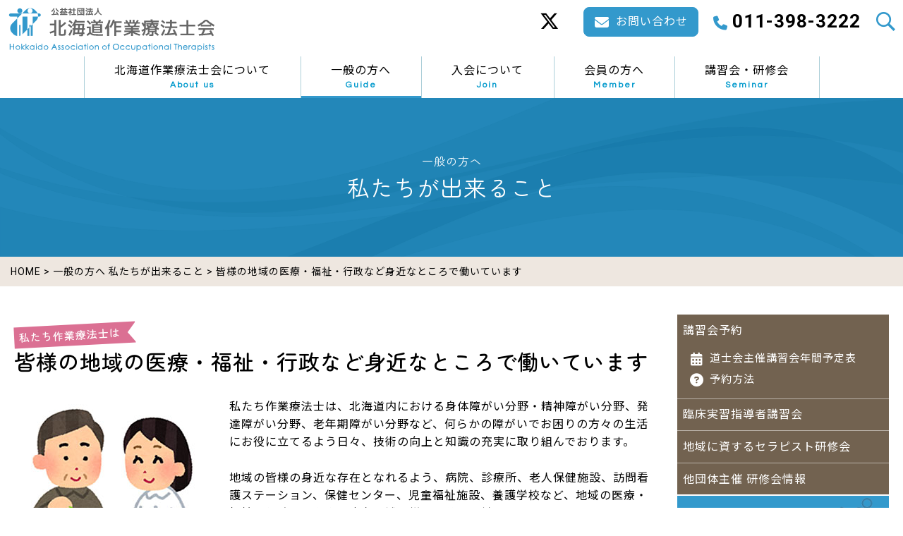

--- FILE ---
content_type: text/html; charset=UTF-8
request_url: https://www.haot.jp/guide/guide04.html
body_size: 10451
content:
<!DOCTYPE html>
<html lang="ja" class="no-js no-svg">
<head prefix="og: http://ogp.me/ns# fb: http://ogp.me/ns/fb# website: http://ogp.me/ns/website#">
<!-- Google tag (gtag.js) -->
<script async src="https://www.googletagmanager.com/gtag/js?id=G-6KMJBMHD7J"></script>
<script>
  window.dataLayer = window.dataLayer || [];
  function gtag(){dataLayer.push(arguments);}
  gtag('js', new Date());

  gtag('config', 'G-6KMJBMHD7J');
</script>
<!-- End Google Tag Manager -->
<meta charset="UTF-8">
<meta name="viewport" content="width=device-width, initial-scale=1">
<script>(function(html){html.className = html.className.replace(/\bno-js\b/,'js')})(document.documentElement);</script>
<title>公益社団法人 北海道作業療法士会 | 私たち作業療法士は皆様の地域の医療・福祉・行政など身近なところで働いています</title>
<meta name="keywords" content="北海道作業療法士会,HAOT,作業療法士,リハビリテーション">
<meta name="Description" content="公益社団法人 北海道作業療法士会をご紹介します。" />
<meta name="thumbnail" content="https://www.haot.jp/thumbnail.jpg">
<meta property="og:site_name" content="公益社団法人 北海道作業療法士会">
<meta property="og:title" content="公益社団法人 北海道作業療法士会">
<meta property="og:description" content="公益社団法人 北海道作業療法士会をご紹介します。">
<meta property="og:url" content="https://www.haot.jp/">
<meta property="og:type" content="article">
<meta property="og:image" content="https://www.haot.jp/ogp.png">
<meta name="twitter:title" content="公益社団法人 北海道作業療法士会">
<meta name="twitter:description" content="公益社団法人 北海道作業療法士会をご紹介します。">
<meta name="twitter:card" content="summary">
<meta name="twitter:url" content="https://www.haot.jp/">
<link rel="shortcut icon" href="https://www.haot.jp/favicon.ico">
<link rel="apple-touch-icon" sizes="180x180" href="https://www.haot.jp/apple-touch-icon-180x180.png">
<link rel="icon" type="image/png" sizes="192x192" href="https://www.haot.jp/icon-192x192.png">
<link rel="stylesheet" href="https://www.haot.jp/wp/wp-content/themes/haot5/normalize.min.css">
<link rel="stylesheet" href="https://www.haot.jp/wp/wp-content/themes/haot5/style.css?ver=444819190126" media="screen,projection,print" />
<meta name='robots' content='max-image-preview:large' />
	<style>img:is([sizes="auto" i], [sizes^="auto," i]) { contain-intrinsic-size: 3000px 1500px }</style>
	<link rel="alternate" type="application/rss+xml" title="公益社団法人 北海道作業療法士会 &raquo; フィード" href="https://www.haot.jp/feed" />
<link rel="alternate" type="application/rss+xml" title="公益社団法人 北海道作業療法士会 &raquo; コメントフィード" href="https://www.haot.jp/comments/feed" />
<script type="text/javascript">
/* <![CDATA[ */
window._wpemojiSettings = {"baseUrl":"https:\/\/s.w.org\/images\/core\/emoji\/16.0.1\/72x72\/","ext":".png","svgUrl":"https:\/\/s.w.org\/images\/core\/emoji\/16.0.1\/svg\/","svgExt":".svg","source":{"concatemoji":"https:\/\/www.haot.jp\/wp\/wp-includes\/js\/wp-emoji-release.min.js?ver=6.8.3"}};
/*! This file is auto-generated */
!function(s,n){var o,i,e;function c(e){try{var t={supportTests:e,timestamp:(new Date).valueOf()};sessionStorage.setItem(o,JSON.stringify(t))}catch(e){}}function p(e,t,n){e.clearRect(0,0,e.canvas.width,e.canvas.height),e.fillText(t,0,0);var t=new Uint32Array(e.getImageData(0,0,e.canvas.width,e.canvas.height).data),a=(e.clearRect(0,0,e.canvas.width,e.canvas.height),e.fillText(n,0,0),new Uint32Array(e.getImageData(0,0,e.canvas.width,e.canvas.height).data));return t.every(function(e,t){return e===a[t]})}function u(e,t){e.clearRect(0,0,e.canvas.width,e.canvas.height),e.fillText(t,0,0);for(var n=e.getImageData(16,16,1,1),a=0;a<n.data.length;a++)if(0!==n.data[a])return!1;return!0}function f(e,t,n,a){switch(t){case"flag":return n(e,"\ud83c\udff3\ufe0f\u200d\u26a7\ufe0f","\ud83c\udff3\ufe0f\u200b\u26a7\ufe0f")?!1:!n(e,"\ud83c\udde8\ud83c\uddf6","\ud83c\udde8\u200b\ud83c\uddf6")&&!n(e,"\ud83c\udff4\udb40\udc67\udb40\udc62\udb40\udc65\udb40\udc6e\udb40\udc67\udb40\udc7f","\ud83c\udff4\u200b\udb40\udc67\u200b\udb40\udc62\u200b\udb40\udc65\u200b\udb40\udc6e\u200b\udb40\udc67\u200b\udb40\udc7f");case"emoji":return!a(e,"\ud83e\udedf")}return!1}function g(e,t,n,a){var r="undefined"!=typeof WorkerGlobalScope&&self instanceof WorkerGlobalScope?new OffscreenCanvas(300,150):s.createElement("canvas"),o=r.getContext("2d",{willReadFrequently:!0}),i=(o.textBaseline="top",o.font="600 32px Arial",{});return e.forEach(function(e){i[e]=t(o,e,n,a)}),i}function t(e){var t=s.createElement("script");t.src=e,t.defer=!0,s.head.appendChild(t)}"undefined"!=typeof Promise&&(o="wpEmojiSettingsSupports",i=["flag","emoji"],n.supports={everything:!0,everythingExceptFlag:!0},e=new Promise(function(e){s.addEventListener("DOMContentLoaded",e,{once:!0})}),new Promise(function(t){var n=function(){try{var e=JSON.parse(sessionStorage.getItem(o));if("object"==typeof e&&"number"==typeof e.timestamp&&(new Date).valueOf()<e.timestamp+604800&&"object"==typeof e.supportTests)return e.supportTests}catch(e){}return null}();if(!n){if("undefined"!=typeof Worker&&"undefined"!=typeof OffscreenCanvas&&"undefined"!=typeof URL&&URL.createObjectURL&&"undefined"!=typeof Blob)try{var e="postMessage("+g.toString()+"("+[JSON.stringify(i),f.toString(),p.toString(),u.toString()].join(",")+"));",a=new Blob([e],{type:"text/javascript"}),r=new Worker(URL.createObjectURL(a),{name:"wpTestEmojiSupports"});return void(r.onmessage=function(e){c(n=e.data),r.terminate(),t(n)})}catch(e){}c(n=g(i,f,p,u))}t(n)}).then(function(e){for(var t in e)n.supports[t]=e[t],n.supports.everything=n.supports.everything&&n.supports[t],"flag"!==t&&(n.supports.everythingExceptFlag=n.supports.everythingExceptFlag&&n.supports[t]);n.supports.everythingExceptFlag=n.supports.everythingExceptFlag&&!n.supports.flag,n.DOMReady=!1,n.readyCallback=function(){n.DOMReady=!0}}).then(function(){return e}).then(function(){var e;n.supports.everything||(n.readyCallback(),(e=n.source||{}).concatemoji?t(e.concatemoji):e.wpemoji&&e.twemoji&&(t(e.twemoji),t(e.wpemoji)))}))}((window,document),window._wpemojiSettings);
/* ]]> */
</script>
<style id='wp-emoji-styles-inline-css' type='text/css'>

	img.wp-smiley, img.emoji {
		display: inline !important;
		border: none !important;
		box-shadow: none !important;
		height: 1em !important;
		width: 1em !important;
		margin: 0 0.07em !important;
		vertical-align: -0.1em !important;
		background: none !important;
		padding: 0 !important;
	}
</style>
<link rel='stylesheet' id='wp-block-library-css' href='https://www.haot.jp/wp/wp-includes/css/dist/block-library/style.min.css?ver=6.8.3' type='text/css' media='all' />
<style id='classic-theme-styles-inline-css' type='text/css'>
/*! This file is auto-generated */
.wp-block-button__link{color:#fff;background-color:#32373c;border-radius:9999px;box-shadow:none;text-decoration:none;padding:calc(.667em + 2px) calc(1.333em + 2px);font-size:1.125em}.wp-block-file__button{background:#32373c;color:#fff;text-decoration:none}
</style>
<style id='global-styles-inline-css' type='text/css'>
:root{--wp--preset--aspect-ratio--square: 1;--wp--preset--aspect-ratio--4-3: 4/3;--wp--preset--aspect-ratio--3-4: 3/4;--wp--preset--aspect-ratio--3-2: 3/2;--wp--preset--aspect-ratio--2-3: 2/3;--wp--preset--aspect-ratio--16-9: 16/9;--wp--preset--aspect-ratio--9-16: 9/16;--wp--preset--color--black: #000000;--wp--preset--color--cyan-bluish-gray: #abb8c3;--wp--preset--color--white: #ffffff;--wp--preset--color--pale-pink: #f78da7;--wp--preset--color--vivid-red: #cf2e2e;--wp--preset--color--luminous-vivid-orange: #ff6900;--wp--preset--color--luminous-vivid-amber: #fcb900;--wp--preset--color--light-green-cyan: #7bdcb5;--wp--preset--color--vivid-green-cyan: #00d084;--wp--preset--color--pale-cyan-blue: #8ed1fc;--wp--preset--color--vivid-cyan-blue: #0693e3;--wp--preset--color--vivid-purple: #9b51e0;--wp--preset--gradient--vivid-cyan-blue-to-vivid-purple: linear-gradient(135deg,rgba(6,147,227,1) 0%,rgb(155,81,224) 100%);--wp--preset--gradient--light-green-cyan-to-vivid-green-cyan: linear-gradient(135deg,rgb(122,220,180) 0%,rgb(0,208,130) 100%);--wp--preset--gradient--luminous-vivid-amber-to-luminous-vivid-orange: linear-gradient(135deg,rgba(252,185,0,1) 0%,rgba(255,105,0,1) 100%);--wp--preset--gradient--luminous-vivid-orange-to-vivid-red: linear-gradient(135deg,rgba(255,105,0,1) 0%,rgb(207,46,46) 100%);--wp--preset--gradient--very-light-gray-to-cyan-bluish-gray: linear-gradient(135deg,rgb(238,238,238) 0%,rgb(169,184,195) 100%);--wp--preset--gradient--cool-to-warm-spectrum: linear-gradient(135deg,rgb(74,234,220) 0%,rgb(151,120,209) 20%,rgb(207,42,186) 40%,rgb(238,44,130) 60%,rgb(251,105,98) 80%,rgb(254,248,76) 100%);--wp--preset--gradient--blush-light-purple: linear-gradient(135deg,rgb(255,206,236) 0%,rgb(152,150,240) 100%);--wp--preset--gradient--blush-bordeaux: linear-gradient(135deg,rgb(254,205,165) 0%,rgb(254,45,45) 50%,rgb(107,0,62) 100%);--wp--preset--gradient--luminous-dusk: linear-gradient(135deg,rgb(255,203,112) 0%,rgb(199,81,192) 50%,rgb(65,88,208) 100%);--wp--preset--gradient--pale-ocean: linear-gradient(135deg,rgb(255,245,203) 0%,rgb(182,227,212) 50%,rgb(51,167,181) 100%);--wp--preset--gradient--electric-grass: linear-gradient(135deg,rgb(202,248,128) 0%,rgb(113,206,126) 100%);--wp--preset--gradient--midnight: linear-gradient(135deg,rgb(2,3,129) 0%,rgb(40,116,252) 100%);--wp--preset--font-size--small: 13px;--wp--preset--font-size--medium: 20px;--wp--preset--font-size--large: 36px;--wp--preset--font-size--x-large: 42px;--wp--preset--spacing--20: 0.44rem;--wp--preset--spacing--30: 0.67rem;--wp--preset--spacing--40: 1rem;--wp--preset--spacing--50: 1.5rem;--wp--preset--spacing--60: 2.25rem;--wp--preset--spacing--70: 3.38rem;--wp--preset--spacing--80: 5.06rem;--wp--preset--shadow--natural: 6px 6px 9px rgba(0, 0, 0, 0.2);--wp--preset--shadow--deep: 12px 12px 50px rgba(0, 0, 0, 0.4);--wp--preset--shadow--sharp: 6px 6px 0px rgba(0, 0, 0, 0.2);--wp--preset--shadow--outlined: 6px 6px 0px -3px rgba(255, 255, 255, 1), 6px 6px rgba(0, 0, 0, 1);--wp--preset--shadow--crisp: 6px 6px 0px rgba(0, 0, 0, 1);}:where(.is-layout-flex){gap: 0.5em;}:where(.is-layout-grid){gap: 0.5em;}body .is-layout-flex{display: flex;}.is-layout-flex{flex-wrap: wrap;align-items: center;}.is-layout-flex > :is(*, div){margin: 0;}body .is-layout-grid{display: grid;}.is-layout-grid > :is(*, div){margin: 0;}:where(.wp-block-columns.is-layout-flex){gap: 2em;}:where(.wp-block-columns.is-layout-grid){gap: 2em;}:where(.wp-block-post-template.is-layout-flex){gap: 1.25em;}:where(.wp-block-post-template.is-layout-grid){gap: 1.25em;}.has-black-color{color: var(--wp--preset--color--black) !important;}.has-cyan-bluish-gray-color{color: var(--wp--preset--color--cyan-bluish-gray) !important;}.has-white-color{color: var(--wp--preset--color--white) !important;}.has-pale-pink-color{color: var(--wp--preset--color--pale-pink) !important;}.has-vivid-red-color{color: var(--wp--preset--color--vivid-red) !important;}.has-luminous-vivid-orange-color{color: var(--wp--preset--color--luminous-vivid-orange) !important;}.has-luminous-vivid-amber-color{color: var(--wp--preset--color--luminous-vivid-amber) !important;}.has-light-green-cyan-color{color: var(--wp--preset--color--light-green-cyan) !important;}.has-vivid-green-cyan-color{color: var(--wp--preset--color--vivid-green-cyan) !important;}.has-pale-cyan-blue-color{color: var(--wp--preset--color--pale-cyan-blue) !important;}.has-vivid-cyan-blue-color{color: var(--wp--preset--color--vivid-cyan-blue) !important;}.has-vivid-purple-color{color: var(--wp--preset--color--vivid-purple) !important;}.has-black-background-color{background-color: var(--wp--preset--color--black) !important;}.has-cyan-bluish-gray-background-color{background-color: var(--wp--preset--color--cyan-bluish-gray) !important;}.has-white-background-color{background-color: var(--wp--preset--color--white) !important;}.has-pale-pink-background-color{background-color: var(--wp--preset--color--pale-pink) !important;}.has-vivid-red-background-color{background-color: var(--wp--preset--color--vivid-red) !important;}.has-luminous-vivid-orange-background-color{background-color: var(--wp--preset--color--luminous-vivid-orange) !important;}.has-luminous-vivid-amber-background-color{background-color: var(--wp--preset--color--luminous-vivid-amber) !important;}.has-light-green-cyan-background-color{background-color: var(--wp--preset--color--light-green-cyan) !important;}.has-vivid-green-cyan-background-color{background-color: var(--wp--preset--color--vivid-green-cyan) !important;}.has-pale-cyan-blue-background-color{background-color: var(--wp--preset--color--pale-cyan-blue) !important;}.has-vivid-cyan-blue-background-color{background-color: var(--wp--preset--color--vivid-cyan-blue) !important;}.has-vivid-purple-background-color{background-color: var(--wp--preset--color--vivid-purple) !important;}.has-black-border-color{border-color: var(--wp--preset--color--black) !important;}.has-cyan-bluish-gray-border-color{border-color: var(--wp--preset--color--cyan-bluish-gray) !important;}.has-white-border-color{border-color: var(--wp--preset--color--white) !important;}.has-pale-pink-border-color{border-color: var(--wp--preset--color--pale-pink) !important;}.has-vivid-red-border-color{border-color: var(--wp--preset--color--vivid-red) !important;}.has-luminous-vivid-orange-border-color{border-color: var(--wp--preset--color--luminous-vivid-orange) !important;}.has-luminous-vivid-amber-border-color{border-color: var(--wp--preset--color--luminous-vivid-amber) !important;}.has-light-green-cyan-border-color{border-color: var(--wp--preset--color--light-green-cyan) !important;}.has-vivid-green-cyan-border-color{border-color: var(--wp--preset--color--vivid-green-cyan) !important;}.has-pale-cyan-blue-border-color{border-color: var(--wp--preset--color--pale-cyan-blue) !important;}.has-vivid-cyan-blue-border-color{border-color: var(--wp--preset--color--vivid-cyan-blue) !important;}.has-vivid-purple-border-color{border-color: var(--wp--preset--color--vivid-purple) !important;}.has-vivid-cyan-blue-to-vivid-purple-gradient-background{background: var(--wp--preset--gradient--vivid-cyan-blue-to-vivid-purple) !important;}.has-light-green-cyan-to-vivid-green-cyan-gradient-background{background: var(--wp--preset--gradient--light-green-cyan-to-vivid-green-cyan) !important;}.has-luminous-vivid-amber-to-luminous-vivid-orange-gradient-background{background: var(--wp--preset--gradient--luminous-vivid-amber-to-luminous-vivid-orange) !important;}.has-luminous-vivid-orange-to-vivid-red-gradient-background{background: var(--wp--preset--gradient--luminous-vivid-orange-to-vivid-red) !important;}.has-very-light-gray-to-cyan-bluish-gray-gradient-background{background: var(--wp--preset--gradient--very-light-gray-to-cyan-bluish-gray) !important;}.has-cool-to-warm-spectrum-gradient-background{background: var(--wp--preset--gradient--cool-to-warm-spectrum) !important;}.has-blush-light-purple-gradient-background{background: var(--wp--preset--gradient--blush-light-purple) !important;}.has-blush-bordeaux-gradient-background{background: var(--wp--preset--gradient--blush-bordeaux) !important;}.has-luminous-dusk-gradient-background{background: var(--wp--preset--gradient--luminous-dusk) !important;}.has-pale-ocean-gradient-background{background: var(--wp--preset--gradient--pale-ocean) !important;}.has-electric-grass-gradient-background{background: var(--wp--preset--gradient--electric-grass) !important;}.has-midnight-gradient-background{background: var(--wp--preset--gradient--midnight) !important;}.has-small-font-size{font-size: var(--wp--preset--font-size--small) !important;}.has-medium-font-size{font-size: var(--wp--preset--font-size--medium) !important;}.has-large-font-size{font-size: var(--wp--preset--font-size--large) !important;}.has-x-large-font-size{font-size: var(--wp--preset--font-size--x-large) !important;}
:where(.wp-block-post-template.is-layout-flex){gap: 1.25em;}:where(.wp-block-post-template.is-layout-grid){gap: 1.25em;}
:where(.wp-block-columns.is-layout-flex){gap: 2em;}:where(.wp-block-columns.is-layout-grid){gap: 2em;}
:root :where(.wp-block-pullquote){font-size: 1.5em;line-height: 1.6;}
</style>
<link rel='stylesheet' id='sm-style-css' href='https://www.haot.jp/wp/wp-content/plugins/wp-show-more/wpsm-style.css?ver=6.8.3' type='text/css' media='all' />
<style id='akismet-widget-style-inline-css' type='text/css'>

			.a-stats {
				--akismet-color-mid-green: #357b49;
				--akismet-color-white: #fff;
				--akismet-color-light-grey: #f6f7f7;

				max-width: 350px;
				width: auto;
			}

			.a-stats * {
				all: unset;
				box-sizing: border-box;
			}

			.a-stats strong {
				font-weight: 600;
			}

			.a-stats a.a-stats__link,
			.a-stats a.a-stats__link:visited,
			.a-stats a.a-stats__link:active {
				background: var(--akismet-color-mid-green);
				border: none;
				box-shadow: none;
				border-radius: 8px;
				color: var(--akismet-color-white);
				cursor: pointer;
				display: block;
				font-family: -apple-system, BlinkMacSystemFont, 'Segoe UI', 'Roboto', 'Oxygen-Sans', 'Ubuntu', 'Cantarell', 'Helvetica Neue', sans-serif;
				font-weight: 500;
				padding: 12px;
				text-align: center;
				text-decoration: none;
				transition: all 0.2s ease;
			}

			/* Extra specificity to deal with TwentyTwentyOne focus style */
			.widget .a-stats a.a-stats__link:focus {
				background: var(--akismet-color-mid-green);
				color: var(--akismet-color-white);
				text-decoration: none;
			}

			.a-stats a.a-stats__link:hover {
				filter: brightness(110%);
				box-shadow: 0 4px 12px rgba(0, 0, 0, 0.06), 0 0 2px rgba(0, 0, 0, 0.16);
			}

			.a-stats .count {
				color: var(--akismet-color-white);
				display: block;
				font-size: 1.5em;
				line-height: 1.4;
				padding: 0 13px;
				white-space: nowrap;
			}
		
</style>
<script type="text/javascript" src="https://www.haot.jp/wp/wp-includes/js/jquery/jquery.min.js?ver=3.7.1" id="jquery-core-js"></script>
<script type="text/javascript" src="https://www.haot.jp/wp/wp-includes/js/jquery/jquery-migrate.min.js?ver=3.4.1" id="jquery-migrate-js"></script>
<link rel="https://api.w.org/" href="https://www.haot.jp/wp-json/" /><link rel="alternate" title="JSON" type="application/json" href="https://www.haot.jp/wp-json/wp/v2/pages/72" /><link rel="EditURI" type="application/rsd+xml" title="RSD" href="https://www.haot.jp/wp/xmlrpc.php?rsd" />
<meta name="generator" content="WordPress 6.8.3" />
<link rel="canonical" href="https://www.haot.jp/guide/guide04.html" />
<link rel='shortlink' href='https://www.haot.jp/?p=72' />
<link rel="alternate" title="oEmbed (JSON)" type="application/json+oembed" href="https://www.haot.jp/wp-json/oembed/1.0/embed?url=https%3A%2F%2Fwww.haot.jp%2Fguide%2Fguide04.html" />
<link rel="alternate" title="oEmbed (XML)" type="text/xml+oembed" href="https://www.haot.jp/wp-json/oembed/1.0/embed?url=https%3A%2F%2Fwww.haot.jp%2Fguide%2Fguide04.html&#038;format=xml" />
</head>
<body id="guide">
<!--headerここから-->
<header id="header">
  <div id="header_inner">
    <h1><a href="https://www.haot.jp/"><span>公益社団法人 北海道作業療法士会</span></a></h1>
    <!--primaryメニューここから-->
    <ul id="menu-primarymenu" class="nav-menu"><li id="menu-item-5430" class="icon type_fa size_s display_ib tw menu-item menu-item-type-custom menu-item-object-custom menu-item-5430"><a target="_blank" href="https://twitter.com/haot_hokkaido"><span>公式Twitter</span></a></li>
<li id="menu-item-33" class="icon type_fa size_s display_ib mail menu-item menu-item-type-custom menu-item-object-custom menu-item-33"><a target="_blank" href="http://www.haot.jp/wp/pdform/form.cgi?F=10"><span>お問い合わせ</span></a></li>
<li id="menu-item-8844" class="tellink menu-item menu-item-type-custom menu-item-object-custom menu-item-8844"><a href="tel:0113983222"><span>011-398-3222</span></a></li>
</ul>    <!--primaryメニューここまで-->
    <div class="searchbox">
      <input type="checkbox" id="label1" />
      <label for="label1"></label>
      <div>
        <!--検索フォームここから-->
        <form method="get" class="searchform" action="https://www.haot.jp/">
          <fieldset>
            <input type="text" value="" size="15" name="s" class="searchtext" tabindex="1" accesskey="t" />
            <input type="submit" class="searchsubmit" value="" tabindex="2" accesskey="s" />
          </fieldset>
        </form>
        <!--検索フォームここまで-->
      </div>
    </div>
  </div>
  <!--globalメニューここから-->
  <nav id="global_navi">
    <span>MENU</span>
    <ul id="menu-globalmenu" class="nav-menu"><li id="menu-item-37" class="menu-item menu-item-type-post_type menu-item-object-page menu-item-has-children menu-item-37"><a href="https://www.haot.jp/aboutus.html">北海道作業療法士会について<span class="eng">About us</span></a>
<ul class="sub-menu">
	<li id="menu-item-8765" class="menu-item menu-item-type-post_type menu-item-object-page menu-item-8765"><a href="https://www.haot.jp/aboutus/greeting.html">会長挨拶</a></li>
	<li id="menu-item-8766" class="menu-item menu-item-type-post_type menu-item-object-page menu-item-8766"><a href="https://www.haot.jp/aboutus/mokuteki.html">活動目的</a></li>
	<li id="menu-item-8767" class="menu-item menu-item-type-post_type menu-item-object-page menu-item-8767"><a href="https://www.haot.jp/aboutus/teikan.html">定款</a></li>
	<li id="menu-item-8768" class="menu-item menu-item-type-post_type menu-item-object-page menu-item-8768"><a href="https://www.haot.jp/aboutus/information.html">情報公開</a></li>
	<li id="menu-item-8769" class="menu-item menu-item-type-post_type menu-item-object-page menu-item-8769"><a href="https://www.haot.jp/aboutus/contactus.html">所在地・連絡先</a></li>
	<li id="menu-item-8770" class="menu-item menu-item-type-post_type menu-item-object-page menu-item-8770"><a href="https://www.haot.jp/aboutus/soshikizu.html">組織図</a></li>
	<li id="menu-item-8771" class="menu-item menu-item-type-post_type menu-item-object-page menu-item-8771"><a href="https://www.haot.jp/aboutus/sanjo.html">賛助会員について</a></li>
	<li id="menu-item-8772" class="menu-item menu-item-type-post_type menu-item-object-page menu-item-8772"><a href="https://www.haot.jp/kyuujin.html">求人広告のお申込みについて</a></li>
</ul>
</li>
<li id="menu-item-34" class="menu-item menu-item-type-post_type menu-item-object-page current-page-ancestor menu-item-has-children menu-item-34"><a href="https://www.haot.jp/guide.html">一般の方へ<span class="eng">Guide</span></a>
<ul class="sub-menu">
	<li id="menu-item-8773" class="menu-item menu-item-type-post_type menu-item-object-page current-page-ancestor menu-item-8773"><a href="https://www.haot.jp/guide.html">私たちが出来ること</a></li>
	<li id="menu-item-8774" class="menu-item menu-item-type-post_type menu-item-object-page menu-item-8774"><a href="https://www.haot.jp/works.html">私たちが今取り組んでいること</a></li>
	<li id="menu-item-8775" class="menu-item menu-item-type-post_type menu-item-object-page menu-item-8775"><a href="https://www.haot.jp/recruit.html">作業療法士になるには</a></li>
</ul>
</li>
<li id="menu-item-8783" class="menu-item menu-item-type-post_type menu-item-object-page menu-item-8783"><a href="https://www.haot.jp/entry.html">入会について<span class="eng">Join</span></a></li>
<li id="menu-item-8790" class="menu-item menu-item-type-post_type menu-item-object-page menu-item-has-children menu-item-8790"><a href="https://www.haot.jp/member.html">会員の方へ<span class="eng">Member</span></a>
<ul class="sub-menu">
	<li id="menu-item-8791" class="menu-item menu-item-type-custom menu-item-object-custom menu-item-8791"><a target="_blank" href="https://www.haot.jp/members/">会員限定サイト</a></li>
	<li id="menu-item-8792" class="menu-item menu-item-type-post_type menu-item-object-page menu-item-8792"><a href="https://www.haot.jp/entry/join.html">入会について</a></li>
	<li id="menu-item-8793" class="menu-item menu-item-type-post_type menu-item-object-page menu-item-8793"><a href="https://www.haot.jp/entry/change.html">退会・休会について</a></li>
	<li id="menu-item-8794" class="menu-item menu-item-type-post_type menu-item-object-page menu-item-has-children menu-item-8794"><a href="https://www.haot.jp/psot.html">作業療法の実践と科学</a>
	<ul class="sub-menu">
		<li id="menu-item-8796" class="menu-item menu-item-type-custom menu-item-object-custom menu-item-8796"><a target="_blank" href="https://www.editorialmanager.com/psot/default2.aspx">Editorial Manager®</a></li>
	</ul>
</li>
	<li id="menu-item-8795" class="menu-item menu-item-type-post_type menu-item-object-page menu-item-8795"><a href="https://www.haot.jp/management.html">生活行為向上マネジメントについて</a></li>
</ul>
</li>
<li id="menu-item-8848" class="menu-item menu-item-type-post_type menu-item-object-page menu-item-has-children menu-item-8848"><a href="https://www.haot.jp/seminar.html">講習会・研修会<span class="eng">Seminar</span></a>
<ul class="sub-menu">
	<li id="menu-item-8777" class="menu-item menu-item-type-custom menu-item-object-custom menu-item-has-children menu-item-8777"><a target="_blank" href="https://haotyoyaku.resv.jp/">講習会予約</a>
	<ul class="sub-menu">
		<li id="menu-item-8778" class="menu-item menu-item-type-custom menu-item-object-custom menu-item-8778"><a target="_blank" href="https://www.haot.jp/wp/wp-content/uploads/2025/06/2025.pdf">道士会主催講習会年間予定表</a></li>
		<li id="menu-item-8779" class="menu-item menu-item-type-custom menu-item-object-custom menu-item-8779"><a target="_blank" href="https://www.haot.jp/wp/wp-content/uploads/2016/05/kousyuukaiyoyakuannai20160804.pdf">予約方法</a></li>
	</ul>
</li>
	<li id="menu-item-8780" class="menu-item menu-item-type-post_type menu-item-object-page menu-item-8780"><a href="https://www.haot.jp/seminar/sidousyakousyu.html">臨床実習指導者講習会</a></li>
	<li id="menu-item-8781" class="menu-item menu-item-type-post_type menu-item-object-page menu-item-8781"><a href="https://www.haot.jp/seminar/therapist.html">地域に資するセラピスト研修会</a></li>
	<li id="menu-item-8782" class="menu-item menu-item-type-taxonomy menu-item-object-category menu-item-8782"><a href="https://www.haot.jp/sig">SIG・その他研修</a></li>
</ul>
</li>
</ul>
  </nav>
  <!--globalメニューここまで-->
</header>
<!--headerここまで-->
<main role="main" class="flexbox">
  <header id="content_header" class="photobg">
    <h2 id="guide_h2"><span class="parent table">一般の方へ</span><span class="table">私たちが出来ること</span></h2>
    <div id="pkl"><a href="https://www.haot.jp/">HOME</a>&nbsp;&gt;&nbsp;<a href="https://www.haot.jp/guide.html"><span class="parent">一般の方へ</span> 私たちが出来ること</a>&nbsp;&gt;&nbsp;<span class="ribbon_right naname">私たち作業療法士は</span>皆様の地域の医療・福祉・行政など身近なところで働いています</div>
  </header>
  <div>
    <article class="content" id="guide04">
      <h3><span class="ribbon_right naname">私たち作業療法士は</span>皆様の地域の医療・福祉・行政など身近なところで働いています</h3>
      <p><img fetchpriority="high" decoding="async" class="alignleft wp-image-659 size-full" src="http://www.haot.jp/wp/wp-content/uploads/2016/05/guide04-1.jpg" alt="皆様の地域の医療・福祉・行政など身近なところで働いています" width="280" height="320" /></p>
<p>私たち作業療法士は、北海道内における身体障がい分野・精神障がい分野、発達障がい分野、老年期障がい分野など、何らかの障がいでお困りの方々の生活にお役に立てるよう日々、技術の向上と知識の充実に取り組んでおります。</p>
<p>地域の皆様の身近な存在となれるよう、病院、診療所、老人保健施設、訪問看護ステーション、保健センター、児童福祉施設、養護学校など、地域の医療・福祉・行政など北海道内各地域の様々な分野で働いています。</p>
<p>日々の生活に支援が必要なすべての方に、「作業」を通じて社会とのつながりを作れるようサポートいたします。ぜひお近くの作業療法士までお声をかけてください。</p>
    </article>
  </div>
  <aside>
   <!-- 講習会ここから-->
    <ul id="side_seminar" class="brownbg white">
      <li><a href="http://haotyoyaku.resv.jp/" target="_blank">講習会予約</a>
        <ul class="submenu">
            <li class="icon type_fa size_s display_ib"><a href="https://www.haot.jp/wp/wp-content/uploads/2025/06/2025.pdf" target="_blank">道士会主催講習会年間予定表</a></li>
            <li class="icon type_fa size_s display_ib"><a href="https://www.haot.jp/wp/wp-content/uploads/2016/05/kousyuukaiyoyakuannai20160804.pdf" target="_blank">予約方法</a></li>
        </ul>
      </li>
      <li><a href="https://www.haot.jp/seminar/sidousyakousyu.html" target="_blank">臨床実習指導者講習会</a></li>
      <li><a href="https://www.haot.jp/seminar/therapist.html" target="_blank">地域に資するセラピスト研修会</a></li>
      <li><a href="https://www.haot.jp/sig" target="_blank">他団体主催 研修会情報</a></li>
    </ul>
    <!-- 講習会ここまで-->
    <!--バナー欄ここから-->
    <ul id="side_contents_guide_banner" class="banner flexbox lh12 white font_zm">
      <li id="contents_guide_banner01"><a href="https://www.haot.jp/information/%E3%80%8C%E7%94%9F%E6%B4%BB%E8%A1%8C%E7%82%BA%E5%B7%A5%E5%A4%AB%E6%83%85%E5%A0%B1%E3%83%A2%E3%83%87%E3%83%AB%E4%BA%8B%E6%A5%AD%E3%80%8D%E3%81%8B%E3%82%89%E3%81%AE%E3%81%8A%E7%9F%A5%E3%82%89%E3%81%9B.html" class="table-table-cell valign_middle"><span><span>生活行為工夫情報</span><span>モデル事業</span></span></a></li>
      <li id="contents_guide_banner02"><a href="https://www.haot.jp/members/2021/10/16/%e5%8c%97%e6%b5%b7%e9%81%93%e3%81%ab%e3%81%8a%e3%81%91%e3%82%8b%e4%bd%9c%e6%a5%ad%e7%99%82%e6%b3%95%e5%a3%ab%e3%81%8c%e9%96%a2%e4%b8%8e%e3%81%99%e3%82%8b%e8%aa%8d%e7%9f%a5%e7%97%87%e6%96%bd%e7%ad%96/" target="_blank" class="table-table-cell valign_middle"><span><span>作業療法士が関与する</span><span>認知症施策の実践事例集</span></span></a></li>
      <li id="contents_guide_banner03"><a href="https://www.haot.jp/contest.html" class="table-table-cell valign_middle"><span>自助具コンテスト</span></a></li>
      <li id="contents_guide_banner04"><a href="https://www.haot.jp/chiikibu.html" class="table-table-cell valign_middle"><span><span>地域部</span> <span>運転と地域移動</span><span>支援推進課</span></span></a></li>    </ul>
    <!--バナー欄ここまで-->
    <ul id="blog_widget">
      <li><h2>最新のお知らせ<span class="small absolute"><a href="information" class="link_small radius2em">一覧へ</a></span></h2></li>
      <li>
        <ul>
          <li><a href="https://www.haot.jp/information/20250918-2.html">SIG・その他研修会　情報更新のお知らせ</a><span class="date">（2026.01.19）</span></li>
          <li><a href="https://www.haot.jp/information/20260119.html">事務局より休会申請について</a><span class="date">（2026.01.19）</span></li>
          <li><a href="https://www.haot.jp/information/20251127-2.html">事務局より届出等について</a><span class="date">（2026.01.14）</span></li>
          <li><a href="https://www.haot.jp/information/%e3%80%90%e5%ba%83%e5%a0%b1%e9%83%a8%e3%80%91%e5%8c%97%e6%b5%b7%e9%81%93%e4%bd%9c%e6%a5%ad%e7%99%82%e6%b3%95%e5%a3%ab%e4%bc%9a%e3%83%8b%e3%83%a5%e3%83%bc%e3%82%b91%e6%9c%88%e5%8f%b7%e3%82%92-9.html">【広報部】北海道作業療法士会ニュース1月号を掲載いたしました。</a><span class="date">（2026.01.01）</span></li>
          <li><a href="https://www.haot.jp/information/20251219-2.html">年末年始休業のお知らせ</a><span class="date">（2025.12.19）</span></li>
          <li><a href="https://www.haot.jp/information/20251214.html">研究倫理審査委員会設置のお知らせ</a><span class="date">（2025.12.14）</span></li>
          <li><a href="https://www.haot.jp/information/%e3%80%90%e5%ba%83%e5%a0%b1%e9%83%a8%e3%80%91%e5%8c%97%e6%b5%b7%e9%81%93%e4%bd%9c%e6%a5%ad%e7%99%82%e6%b3%95%e5%a3%ab%e4%bc%9a%e3%83%8b%e3%83%a5%e3%83%bc%e3%82%b911%e6%9c%88%e5%8f%b7%e3%82%92-9.html">【広報部】北海道作業療法士会ニュース11月号を掲載いたしました。</a><span class="date">（2025.11.01）</span></li>
          <li><a href="https://www.haot.jp/information/20251002-5.html">地域部主催　「運転と移動支援に関する研修会 （オンライン研修）」　のご案内</a><span class="date">（2025.10.02）</span></li>
          <li><a href="https://www.haot.jp/information/20250908.html">札幌支部主催「中堅OTに向けた資産マネージメント」のご案内</a><span class="date">（2025.09.08）</span></li>
          <li><a href="https://www.haot.jp/information/%e3%80%90%e5%ba%83%e5%a0%b1%e9%83%a8%e3%80%91%e5%8c%97%e6%b5%b7%e9%81%93%e4%bd%9c%e6%a5%ad%e7%99%82%e6%b3%95%e5%a3%ab%e4%bc%9a%e3%83%8b%e3%83%a5%e3%83%bc%e3%82%b99%e6%9c%88%e5%8f%b7%e3%82%92-7.html">【広報部】北海道作業療法士会ニュース9月号を掲載いたしました。</a><span class="date">（2025.09.01）</span></li>
        </ul>
      </li>
      <li><h2>過去の投稿</h2></li>
      <li>
        <ul id="archives_link" class="inline-block-li">
	<li><a href='https://www.haot.jp/2026'>2026</a>年</li>
	<li><a href='https://www.haot.jp/2025'>2025</a>年</li>
	<li><a href='https://www.haot.jp/2024'>2024</a>年</li>
	<li><a href='https://www.haot.jp/2023'>2023</a>年</li>
	<li><a href='https://www.haot.jp/2022'>2022</a>年</li>
	<li><a href='https://www.haot.jp/2021'>2021</a>年</li>
	<li><a href='https://www.haot.jp/2020'>2020</a>年</li>
	<li><a href='https://www.haot.jp/2019'>2019</a>年</li>
	<li><a href='https://www.haot.jp/2018'>2018</a>年</li>
	<li><a href='https://www.haot.jp/2017'>2017</a>年</li>
	<li><a href='https://www.haot.jp/2016'>2016</a>年</li>
	<li><a href='https://www.haot.jp/2015'>2015</a>年</li>
	<li><a href='https://www.haot.jp/2000'>2000</a>年</li>
        </ul>
      </li>
    </ul>
  </aside>
</main>
<!--MAINここまで-->
<!--footerここから-->
<footer id="footer" class="beigebg-">
  <div id="pt"><a href="#pagetop"><span>ページの上へ</span></a></div>
  <!--footer 外部リンク欄ここから-->
  <div id="footer_links" class="whitebg">
    <ul class="flexbox item part4 tab2 space-between">
      <li class="menu01"><a href="https://www.jaot.or.jp/" target="_blank"><img src="https://www.haot.jp/wp/wp-content/themes/haot5/images/banner_jaot.gif" alt="一般社団法人 日本作業療法士協会"></a></li>
      <li class="menu02"><a href="https://www.pt-hokkaido.jp/workshop/" target="_blank"><img src="https://www.haot.jp/wp/wp-content/themes/haot5/images/banner_pt.gif" alt="北海道理学療法士会"></a></li>
      <li class="menu03"><a href="https://www.st-hokkaido.jp/index.php#lecture" target="_blank"><img src="https://www.haot.jp/wp/wp-content/themes/haot5/images/banner_st.gif" alt="北海道言語聴覚士会"></a></li>
      <li class="menu04"><a href="https://harp-pos.jp/" target="_blank"><img src="https://www.haot.jp/wp/wp-content/themes/haot5/images/banner_harp.gif" alt="北海道リハビリテーション専門職協会"></a></li>
    </ul>
  </div>
  <!--footer 外部リンク欄ここまで-->
  <!--footer 住所欄ここから-->
  <ul id="footer_info">
    <li id="footer_name">
      <h2 class="icon size_l type_image display_ib logomark">
        <a href="https://www.haot.jp/">
          <span>
            <span class="name01">公益社団法人</span><span class="name02">北海道作業療法士会</span>
          </span>
        </a>
      </h2>
    </li>
    <li id="footer_address_telfax">
      <ul id="footer_address">
        <li id="footer_zip">〒060-0807</li>
        <li id="footer_address01">札幌市北区北7条西2丁目6</li>
        <li id="footer_address02">37山京ビル711号室</li>
      </ul>
      <ul id="footer_telfax">
        <li id="footer_tel"><a href="tel:0113983222" class="tellink"><span class="label">TEL</span><strong>011-398-3222</strong></a></li>
        <li id="footer_fax"><span class="label">FAX</span>011-398-3266</li>
      </ul>
    </li>
  </ul>
  <!--footer 住所欄ここまで-->
  <!--footer Sitemap欄ここから-->
  <ul id="footer_sitemap" class="flexbox start">
    <!--北海道作業療法士会についてここから-->
    <li>
      <h3><a href="https://www.haot.jp/aboutus.html">北海道作業療法士会について</a></h3>
      <ul>
        <li><a href="https://www.haot.jp/aboutus/greeting.html">会長挨拶</a></li>
        <li><a href="https://www.haot.jp/aboutus/mokuteki.html">活動目的</a></li>
        <li><a href="https://www.haot.jp/aboutus/teikan.html">定款</a></li>
        <li><a href="https://www.haot.jp/aboutus/information.html">情報公開</a></li>
        <li><a href="https://www.haot.jp/aboutus/contactus.html">所在地・連絡先</a></li>
        <li><a href="https://www.haot.jp/aboutus/soshikizu.html">組織図</a></li>
        <li><a href="https://www.haot.jp/aboutus/sanjo.html">賛助会員について</a></li>
        <li><a href="https://www.haot.jp/kyuujin.html">求人広告のお申込みについて</a></li>
      </ul>
    </li>
    <!--北海道作業療法士会についてここまで-->
    <!--一般の方へここから-->
    <li>
      <h3><a href="guide.html">一般の方へ</a></h3>
      <ul>
        <li><a href="https://www.haot.jp/guide.html">私たちが出来ること</a></li>
        <li><a href="https://www.haot.jp/works.html">私たちが今取り組んでいること</a></li>
        <li><a href="https://www.haot.jp/recruit.html">作業療法士になるには</a></li>
      </ul>
    </li>
    <!--一般の方へここまで-->
    <!--会員の方へここから-->
    <li>
      <h3><a href="https://www.haot.jp/entry.html">会員の方へ</a></h3>
      <ul>
        <li><a href="https://www.haot.jp/members/" target="_blank">会員限定サイト</a></li>
        <li><a href="https://www.haot.jp/entry/join.html">入会について</a></li>
        <li><a href="https://www.haot.jp/entry/change.html">退会・休会について</a></li>
        <li><a href="https://www.haot.jp/psot.html">作業療法の実践と科学</a>
          <ul class="lh12">
            <li><a href="https://www.editorialmanager.com/psot/default2.aspx" target="_blank">Editorial Manager&reg;</a></li>
          </ul>
        </li>
        <li><a href="https://www.haot.jp/management.html">生活行為向上マネジメント関連書式</a></li>
      </ul>
    </li>
    <!--会員の方へここまで-->
    <!--講習会・研修会ここから-->
    <li>
      <h3><a href="https://haotyoyaku.resv.jp/" target="_blank">講習会・研修会</a></h3>
      <ul>
        <li><a href="https://haotyoyaku.resv.jp/" target="_blank">講習会予約</a>
          <ul class="lh12">
            <li><a href="https://www.haot.jp/wp/wp-content/uploads/2025/06/2025.pdf" target="_blank">道士会主催講習会年間予定表</a></li>
            <li><a href="https://www.haot.jp/wp/wp-content/uploads/2016/05/kousyuukaiyoyakuannai20160804.pdf" target="_blank">予約方法</a></li>
          </ul>
        </li>
        <li><a href="https://www.haot.jp/seminar/sidousyakousyu.html">臨床実習指導者講習会</a></li>
        <li><a href="https://www.haot.jp/seminar/therapist.html">地域に資するセラピスト研修会</a></li>
        <li><a href="https://www.haot.jp/sig">他団体主催 研修会情報</a></li>
      </ul>
    </li>
    <!--講習会・研修会ここまで-->
    <!--その他ここから-->
    <li>
      <h3>その他</h3>
      <ul>
        <li><a href="https://www.haot.jp/information">お知らせ</a></li>
        <li><a href="https://www.haot.jp/links.html">リンク集</a></li>
        <li><a href="https://www.haot.jp/policy.html">プライバシーポリシー</a></li>
        <li><a href="http://www.haot.jp/wp/pdform/form.cgi?F=10" target="_blank">お問い合わせ</a></li>
      </ul>
    </li>
    <!--その他ここまで-->
    <!--公式SNSここから-->
    <li>
      <h3>公式SNS</h3>
      <ul>
        <li><a href="https://x.com/haot_hokkaido" target="_blank"><i class="fa-brands fa-x-twitter large"></i><span class="display_none">公式X</span></a></li>
      </ul>
    </li>
    <!--公式SNSここまで-->
  </ul>
  <!--footer Sitemap欄ここまで-->
  <div id="copyright" class="tanbg"><span>Copyright &copy; 
    <script type="text/javascript">
    var dt = new Date(); 
    document.write(dt.getFullYear()); 
    </script> 公益社団法人 北海道作業療法士会 All Rights Reserved.</span>
  </div>
</footer>
<!--footerここまで-->
<script src="https://ajax.googleapis.com/ajax/libs/jquery/3.1.1/jquery.min.js"></script>
<script>window.jQuery || document.write('<script src="https://www.haot.jp/js/jquery-3.1.1.min.js"><\/script>')</script>
<script src="https://www.haot.jp/js/function.js?ver=444819190126"></script>
<script src="https://www.haot.jp/js/modernizr-2.8.3-respond-1.4.2.min.js"></script>
<script type="speculationrules">
{"prefetch":[{"source":"document","where":{"and":[{"href_matches":"\/*"},{"not":{"href_matches":["\/wp\/wp-*.php","\/wp\/wp-admin\/*","\/wp\/wp-content\/uploads\/*","\/wp\/wp-content\/*","\/wp\/wp-content\/plugins\/*","\/wp\/wp-content\/themes\/haot5\/*","\/*\\?(.+)"]}},{"not":{"selector_matches":"a[rel~=\"nofollow\"]"}},{"not":{"selector_matches":".no-prefetch, .no-prefetch a"}}]},"eagerness":"conservative"}]}
</script>
<script type="text/javascript" src="https://www.haot.jp/wp/wp-includes/js/comment-reply.min.js?ver=6.8.3" id="comment-reply-js" async="async" data-wp-strategy="async"></script>
<script type="text/javascript" src="https://www.haot.jp/wp/wp-content/plugins/wp-show-more/wpsm-script.js?ver=1.0.1" id="sm-script-js"></script>
</body>
</html>
